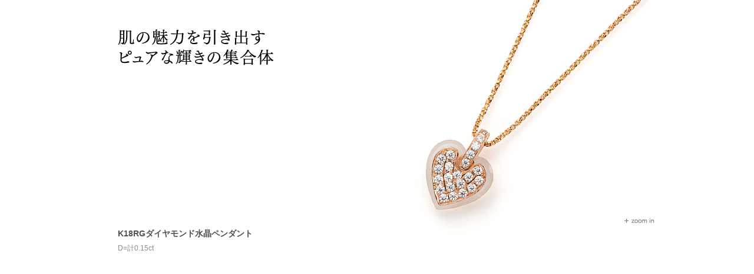

--- FILE ---
content_type: text/html
request_url: http://ekaterina.co.jp/collection/collection2021_12.html
body_size: 2117
content:
<!DOCTYPE html>
<html>
<head>

	<meta http-equiv="Content-Type" content="text/html; charset=UTF-8">

    <title>たかの友梨プロデュース エカテリーナ | COLLECTION01</title>

    <link rel="stylesheet" type="text/css" media="all" href="../css/set.css" title="style importer" />
    <link rel="stylesheet" type="text/css" media="all" href="../css/collection.css"/>

    <script type="text/javascript" src="../js/jquery-1.8.2.min.js"></script>
    <script type="text/javascript" src="../js/jquery.elevateZoom-2.5.5.min.js"></script>

</head>

<body STYLE="overflow: hidden;">
    
	<div id="collection">
        <section class="collection_object"><img src="../img/collection/img_collection2021_12_s.png" alt="col_2021_1_object" width="460" height="420" id="zoom_01" data-zoom-image="../img/collection/img_collection2021_12_l.png"></section>
        
        <section class="collection_elemnts">
            <h1>
                <img src="../img/collection/txt_collection2021_12.png" alt="肌の魅力を引き出す ピュアな輝きの集合体" width="268" height="61">
            </h1>
            
            <dl>
            <dt>K18RGダイヤモンド水晶ペンダント</dt>
            <!-- <dd class="price">メーカー希望小売価格 &yen;253,000</dd> -->
            <dd>D=計0.15ct</dd>
            </dl>
        </section>
        <div class="collection_zoomin">
        <img src="../img/collection/zoomin.png" alt="zoomin_button"></div>
        </div>




	<script>
    $(function() {
        $('#zoom_01')
        .hover(
            function(){
                $('.collection_zoomin').stop().animate({'opacity' : '0'}, 500);
            },
            function(){
                $('.collection_zoomin').stop().animate({'opacity' : '1'}, 1000);
            }
        );
    });
    </script>
    <script>
        $("#zoom_01").elevateZoom({
            zoomType: "inner",
            zoomType:"lens",
            lensSize:2000,
            lensFadeIn:500,
            lensFadeOut:500,
            borderSize:0,
            cursor: "crosshair"
    });
    </script>
</body>
</html>

--- FILE ---
content_type: text/css
request_url: http://ekaterina.co.jp/css/set.css
body_size: 308
content:
@charset "utf-8";

/*
	Site Name: daiichikasei.jp
	Description: style import
	Version: 1.0
	Author: 
*/

/* Set Base Style
----------------------------------------- */

@import url("default.css"); /* initial setting */

@import "layout.css";/* layout style */
@import "module.css";/* common module style */



--- FILE ---
content_type: text/css
request_url: http://ekaterina.co.jp/css/collection.css
body_size: 3512
content:
@charset "utf-8";
/*
	Author: moha
*/

/*
    popup window
*/
/*
#pon{
  width:300%;
  height:200px;
  background-color:#f00;
}*/

#collection{
	height:480px;
	width: 960px;
	position: relative;
	background-color:#fff;
	margin: auto;
}
.collection_object{
	position: absolute; top:0px; left:510px;
}
/*object_lは50px塗りたし*/

.collection_elemnts{position: absolute; top:50px; left:40px;z-index: 1000; width:400px; height:380px; position:relative;}
.collection_elemnts h1 {margin:0px; padding:0px; width:400px; font-size:0.1em;}

.collection_elemnts dl {margin:0px; padding:0px; width:400px; position:absolute; bottom:0px;}
.collection_elemnts dt {font-weight:bold; font-size:110%; line-height:1; margin-bottom:10px;}
.collection_elemnts dd.price {font-size:100%; color:#505050; margin-bottom:10px;}
.collection_elemnts dd {font-size:90%; color:#8a8a8a; line-height:140%;}

	
.collection_close{
	position: absolute; top:0px; left:930px;
}
.collection_zoomin{
	position: absolute; top:360px; right:0px;
  z-index: 1000;
}
.collection_zoomout{
	position: absolute; top:380px; left:910px;
}
/*
    collection style
*/

#collection_2013_title{
  height: 21px;
  width: 134px;
  margin-bottom: 10px;
}

.object_thum {
  float: left;
  margin-right:10px;
}


/*
    ColorBox Core Style:
    The following CSS is consistent between example themes and should not be altered.
*/
#colorbox, #cboxOverlay, #cboxWrapper{position:absolute; top:0; left:0; z-index:9999; overflow:hidden;}
#cboxOverlay{position:fixed; width:100%; height:100%;}
#cboxMiddleLeft, #cboxBottomLeft{clear:left;}
#cboxContent{position:relative;}
#cboxLoadedContent{overflow:auto;}
#cboxTitle{margin:0;}
#cboxLoadingOverlay, #cboxLoadingGraphic{position:absolute; top:0; left:0; width:100%; height:100%;}
#cboxPrevious, #cboxNext, #cboxClose, #cboxSlideshow{cursor:pointer;}
.cboxPhoto{float:left; margin:auto; border:0; display:block; max-width:none;}
.cboxIframe{width:100%; height:100%; display:block; border:0;}
#colorbox, #cboxContent, #cboxLoadedContent{box-sizing:content-box; -moz-box-sizing:content-box; -webkit-box-sizing:content-box;}

#cboxClose,#cboxSlideshow, #cboxPrevious, #cboxNext{background-color:#000;}

/*
    User Style:
    Change the following styles to modify the appearance of ColorBox.  They are
    ordered & tabbed in a way that represents the nesting of the generated HTML.
*/
#cboxOverlay{background:#000;}
#colorbox{}
        #cboxContent{overflow:visible;}
        .cboxIframe{background:#fff;}
        #cboxError{padding:50px; border:1px solid #ccc;}
        #cboxLoadedContent{background:#000; padding:0px;}
        #cboxLoadingGraphic{background:url(../img/collection/loading.gif) no-repeat center center;}
        #cboxLoadingOverlay{background:#000;}
        #cboxTitle{position:absolute; top:-22px; left:0; color:#000;}
        #cboxCurrent{position:absolute; top:428px; right:50px; font-size: 12px;}
        #cboxSlideshow, #cboxPrevious, #cboxNext,#cboxClose{text-indent:100%;white-space:nowrap;overflow:hidden;background:url(../img/collection/controls.png) no-repeat 0 0}
        #cboxClose{width:40px; height: 40px; position:absolute; top:0px; left:930px; background-position:-30px 0px;}
        #cboxPrevious{width:25px; height: 40px; position:absolute; top:415px; left:850px; background-position:0px 0px;}
        #cboxNext{width:25px; height: 40px; position:absolute; top:415px; left:945px; background-position:-70px 0px;}
        #cboxClose:hover,#cboxPrevious:hover,#cboxNext:hover{opacity:0.7;}



--- FILE ---
content_type: text/css
request_url: http://ekaterina.co.jp/css/default.css
body_size: 2106
content:
@charset "utf-8";
/*
	Site Name: daiichikasei.jp
	Description: initial setting
	Version: 1.0
	Author: 
*/

/*
===== CONTENTS ===========================================

	1: universal reset 
	2: body and base setting
		: general params
		: acronyms and abbreviations styles
	3: link setting

==========================================================
*/


/*
===== 1: universal reset =================================
*/

*{
	margin:0;
	padding:0;
}

/*
===== 2: body and base setting ===========================
*/

body {
	text-align:center;/* box centering */
	font-size: 13px;
    *font-size: 81.25%; /*for IE6,IE7*/
	font-family:'ヒラギノ角ゴ Pro W3','Hiragino Kaku Gothic Pro','ＭＳ Ｐゴシック','Osaka',sans-serif;
	*font-family:'ＭＳ Ｐゴシック','Osaka',sans-serif; /*for IE6,IE7*/
	margin: 0px;
	padding: 0px;
	background-clor:#FFF;
	color:#505050;
}

/* APPLY-IE6 */
* html a, img , div, h2, ul, li, dl, dd, p{ behavior: url(/js/iepngfix.htc) }

/* general params
--------------------*/
h1, h2, h3, h4, h5, h6,
div, p, pre, ul, ol, dl, dt, dd,
address, form, blockquote{
	padding: 0;/* margin&padding reset */
	line-height: 1.6;/* base line height */
	text-align: left;
	display: block;
	margin: 0px;
	font-size:small;
}
table {margin : 0;empty-cells: show; font-size:small;}
hr,.areaAnchor,.anchor { display : none; }
img {
	border: none;/* img do not want a border */
	vertical-align: bottom;
}
li { list-style: none; }/* link do not want a dot */

/* acronyms and abbreviations styles 
-------------------------------------*/
acronym,abbr{cursor:help;}


/* for IE6 */
@media print {
* html body { zoom: 0.75; }
}

/*
===== 3: form setting ===========================
*/
option{ padding-right:10px; }
*+html option{padding-right:0;}/* for IE7&Opera */
* html option{padding-right:0;}/* for IE6 */

/*
===== 4: link setting ===========================
*/
a:link {
	color: #666666;
	text-decoration: underline;
}
a:visited {
	color: #949494;
	text-decoration:underline;
}
a:hover {
	color: #949494;
	text-decoration:none;
}
a:active {
	color: #949494;
	text-decoration:none;
}

--- FILE ---
content_type: text/css
request_url: http://ekaterina.co.jp/css/layout.css
body_size: 18968
content:
@charset "utf-8";

/*
	Site Name: daiichikasei.jp
	Description: initial setting
	Version: 1.0
	Author: 
*/

/*
===== CONTENTS ===========================================

	1: CONTAINER
	2: CONTENTS
	3: HEADER

==========================================================
*/

/*
===== 1: CONTAINER ==========================================
*/

div#container {
	width:100%;
}

/*
===== 2: CONTENTS ==========================================
*/


div#wrap {
	width:100%;
	margin:0px auto;
	overflow-x:hidden;
}



/*
===== 3: HEADER ==========================================
*/


header {
	width:100%;
	margin:0px auto;
	position:fixed;
	top:0px;
	left:0px;
	z-index:200;
}

header div.inner {
	width:100%;
	margin:0px auto;
	height:70px;
	background-color:#000;
}


header h1 {
	width:300px;
	height:70px;
	margin:0px auto;
	padding:0px;
}







/*
===== 4: FOOTER ==========================================
*/


footer {
	width:100%;
	border-top:1px solid #000;
	background-color:#FFF;
	height:59px;
	position:fixed;
	bottom:0px;
	z-index:300;
}

footer div.inner {
	width:960px;
	margin:0px auto;
	height:59px;
}

footer p {
	text-align:center;
	padding-top:8px;
	line-height:1;
}

footer small {
	color:#000;
	font-size:93%;
}




/*
===== 5: CONTENTS ==========================================
*/


section#contents {
	position:relative;
	width:100%;
	margin:0px auto;
	clear:both;
/*	top:-80px;*/
}



section#contents article.page {
	min-height: 100vh;
	margin:0px auto;
}




/*
===== 6: MAIN ==========================================
*/


/*-----------------------------------------------------------
	HOME
-------------------------------------------------------------*/


article#home {
	width:960px;
	padding:70px 0px 0px;
	clear:both;
}

article#home p#mainImage {
	position:relative;
	width:960px;
	height:380px;
}
article#home p#mainImage span{
	position:absolute;
	width:78px;
	height:68px;
	top:15px;
	left:0px;
}
/*　▼▼▼20160711追記▼▼▼　*/
.news{
    width: 960px;
    overflow: hidden;
    position: absolute;
    top: 415px;
}

.news dt{
    float: left;
    margin:0px 10px 0px 0px;
    line-height:1.1;
}
.news dd{
    float: left;
}
.news dd a{
    text-decoration: none;
    color: #000;
}
.news dd.link{
    margin: 0 460px 0 0;
    line-height: 1.2;
    float: left;
    padding-left: 40px;
}
.news a:hover{
    opacity: 0.6;
}
/*　▲▲▲20160711追記▲▲▲　*/

article#home section h2 {
	text-align:center;
	line-height:1;
	padding-top:30px;
	opacity:0;
}
nav#gNav {
	width:960px;
	margin:0px auto;
	position:relative;
	z-index:100;
}

nav#gNav ul {
	display: flex;
	align-items: center;
	justify-content: space-between;
	width:958px;
	height:20px;
	margin:0px auto;
	padding:10px 0px 0px 2px;
}

nav#gNav li {
	/* float:left; */
	/* margin-right:59px; */
	line-height:1;
	display: block;
	padding-bottom:2px;
	/*font-family:"Gill Sans" , "Lucida Sans Unicode", "Lucida Grande", sans-serif;
	font-size:130%;
	color:#000;*/
	font-size:0.1em;
}

nav#gNav li a {
	text-decoration:none;
	color:#000;
	display:block;
}

nav#gNav li:nth-child(8) {
	margin-right:0px;
}

nav#gNav li.on {
	border-bottom:1px solid #000;
}


.anker_collection {
	margin: 40px auto 0;
	text-align: center;
}


/*-----------------------------------------------------------
	PHILOSOPHY
-------------------------------------------------------------*/


article#philosophy {
	width:960px;
	padding:170px 0px 0px;
	clear:both;
	position:relative;
}

article#philosophy h2 {
	margin-bottom:10px;
}

article#philosophy h3 {
	margin-bottom:20px;
}

article#philosophy p {
	font-size:100%;
	line-height:180%;
}

article#philosophy p.takano {
	width:430px;
	height:320px;
	position:absolute;
	right:-150px;
	top:0px;
	opacity:0;
}

article#philosophy p.photo {
	width:600px;
	height:380px;
	position:absolute;
	right:-60px;
	top:250px;
	z-index:-100;
}


/* FlexSlider Default Theme
*********************************/
.flexslider {margin: 0 0 60px; background: #fff; position: relative; zoom: 1;}
.flex-viewport {max-height: 2000px; -webkit-transition: all 1s ease; -moz-transition: all 1s ease; transition: all 1s ease;}
.loading .flex-viewport {max-height: 300px;}
.flexslider .slides {zoom: 1;}

.carousel li {margin-right: 5px}


/* Direction Nav */
.flex-direction-nav {*height: 0; width:960px; overflow:hidden;}
.flex-direction-nav a {width: 30px; height: 30px; margin: -15px 0 0; display: block; background: url(../img/story/bg_direction_nav.png) no-repeat 0 0; position: absolute; top: 50%; z-index: 10; cursor: pointer; text-indent: -9999px; opacity: 0; -webkit-transition: all .3s ease;}
.flex-direction-nav .flex-next {background-position: 100% 0; right: -36px; }
.flex-direction-nav .flex-prev {left: -36px;}
.flexslider:hover .flex-next {opacity: 0.5; right: 20px;}
.flexslider:hover .flex-prev {opacity: 0.5; left: 20px;}
.flexslider:hover .flex-next:hover, .flexslider:hover .flex-prev:hover {opacity: 1;}
.flex-direction-nav .flex-disabled {opacity: .3!important; filter:alpha(opacity=30); cursor: default;}

/* Control Nav */
.flex-control-nav {width: 100%; position: absolute; bottom: -40px; text-align: center;}
.flex-control-nav li {margin: 0 5px; display: inline-block; zoom: 1; *display: inline;}
.flex-control-paging li a {width: 10px; height: 10px; display: block; background: #e8e8e8; background: rgba(0,0,0,0.2); cursor: pointer; text-indent: -9999px; -webkit-border-radius: 20px; -moz-border-radius: 20px; -o-border-radius: 20px; border-radius: 20px;}
.flex-control-paging li a:hover { background: #333; background: rgba(0,0,0,0.5); }
.flex-control-paging li a.flex-active { background: #000; background: rgba(0,0,0,0.9); cursor: default; }

.flex-control-thumbs {margin: 5px 0 0; position: static; overflow: hidden;}
.flex-control-thumbs li {width: 25%; float: left; margin: 0;}
.flex-control-thumbs img {width: 100%; display: block; opacity: .7; cursor: pointer;}
.flex-control-thumbs img:hover {opacity: 1;}
.flex-control-thumbs .flex-active {opacity: 1; cursor: default;}

@media screen and (max-width: 860px) {
  .flex-direction-nav .flex-prev {opacity: 1; left: 0;}
  .flex-direction-nav .flex-next {opacity: 1; right: 0;}
}


/*-----------------------------------------------------------
	STORY
-------------------------------------------------------------*/


article#story {
	width:960px;
	padding:150px 0px 0px;
	clear:both;
}

article#story h2 {
	width:402px;
	height:52px;
	margin:0px auto 30px;
}


article#story ul#flexslider {
	width:960px;
	height:330px;
	margin:0px auto;
	background-color:#CCC;
}


article#story ul.slides li {
	background-repeat:no-repeat;
	background-position:left top;
	width:960px;
	height:330px;
}

article#story li.story01 {
	background:url(../img/story/bg_01.jpg);
}
article#story li.story02 {
	background:url(../img/story/bg_02.jpg);
}
article#story li.story03 {
	background:url(../img/story/bg_03.jpg);
}
article#story li.story04 {
	background:url(../img/story/bg_04.jpg);
}


article#story ul.slides dl {
	padding:40px 0px 0px 80px;
	width:460px;
}

article#story ul.slides dt {
	margin:0px 0px 20px;
}

article#story ul.slides dd {
	font-size:100%;
	line-height:180%;
	color:#505050;
}

article#story ul.slides li.story04 dl {
	width:500px;
}
article#story ul.slides li.story02 dd, article#story ul.slides li.story04 dd {
	color:#FFF;
}



/*-----------------------------------------------------------
	SAKURA
-------------------------------------------------------------*/


article#sakura {
	width:100%;
	padding:150px 0px 0px;
	clear:both;
	/*background:#030e19 url(../img/sakura/bg_sakura.jpg) repeat-x left top;*/
	position:relative;
	background:url(../img/sakura/bg_sakura.jpg) no-repeat center -100px #ffe7f1;
	overflow:hidden;
}

div.sakura_wrap {display:none; width:100%; z-index:20;}

/*
#sakura_s1{ position:absolute; top:-150px; left: 30px; z-index:50; opacity: 0.98;}
#sakura_s2{ position:absolute; top:-150px; left: 80px; z-index:50; opacity: 0.98;}
#sakura_s3{ position:absolute; top:-150px; left: 240px; z-index:50; opacity: 0.9;}
#sakura_s4{ position:absolute; top:-150px; left: 300px; z-index:50; opacity: 0.9;}
#sakura_s5{ position:absolute; top:-170px; left: 480px; z-index:50; opacity: 0.9;}
#sakura_s6{ position:absolute; top:-150px; left: 600px; z-index:50; opacity: 0.9;}
#sakura_s7{ position:absolute; top:-150px; left: 740px; z-index:50; opacity: 0.9;}
#sakura_s8{ position:absolute; top:-150px; left: 1120px; z-index:50; opacity: 0.9;}
#sakura_s9{ position:absolute; top:-150px; left: 1100px; z-index:50; opacity: 0.9;}
#sakura_s9 img{width:280px; height:280px;}
#sakura_s10{ position:absolute; top:-500px; left: 300px; z-index:20; opacity: 0.9;}
#sakura_s10 img{width:200px; height:200px;}
#sakura_s11{ position:absolute; top:500px; left: 500px; z-index:30; opacity: 0.9;}
#sakura_s11 img{width:30px; height:30px;}
#sakura_s12{ position:absolute; top:300px; left: 1200px; z-index:20; opacity: 0.9;}
#sakura_s12 img{width:30px; height:30px;}
#sakura_s13{ position:absolute; top:150px; left: 300px; z-index:50; opacity: 0.9;}
#sakura_s14{ position:absolute; top:300px; left: 80px; z-index:20; opacity: 0.98;}
#sakura_s14 img{width:150px; height:150px;}
*/

article#sakura section {
	width:960px;
	margin:0px auto;
	z-index:40;
	position:relative;
}

article#sakura h2 {
	margin-bottom:10px;
}

article#sakura h3 {
	margin-bottom:20px;
}

article#sakura p {
	font-size:100%;
	line-height:180%;
	margin-bottom:20px;
}

article#sakura li {
	float:left;
	margin-right:10px;
}


p#sakura_diamond {
	width:490px;
	height:460px;
	position:absolute;
	right:-20px;
	top:0px;
	margin:0px;
	opacity:0;
	z-index:40;
}



/*-----------------------------------------------------------
	BRIDAL
-------------------------------------------------------------*/


article#bridal {
	width:960px;
	padding:150px 0px 0px;
	clear:both;
}

article#bridal div#ring_set {
	width:510px;
	height:620px;
	position:relative;
	top:0px;
	left:-30px;
	float:left;
}


article#bridal section {
	width:440px;
	height:600px;
	float:right;
	background:url(../img/bridal/bg_bridal.jpg) no-repeat left bottom;
}

article#bridal h2 {
	margin-bottom:10px;
}

article#bridal h3 {
	margin-bottom:20px;
}

article#bridal p {
	width:440px;
	font-size:100%;
	line-height:180%;
	text-align:center;
	letter-spacing:-0.05em;
	margin-bottom:10px;
}

article#bridal span {
	width:440px;
	display:block;
	text-align:center;
}

article#bridal span a {
	background:url(../img/common/ico_arrow.png) no-repeat left center;
	padding-left:20px;
	font-weight:bold;
	text-decoration:none;
}



/*-----------------------------------------------------------
	COLLECTION
-------------------------------------------------------------*/


article#collection {
	width:960px;
	padding:150px 0px 0px;
	clear:both;
}

article#collection h2 {
	height:21px;
	margin:0px 0px 20px;
}


article#collection section {
	width:960px;
	margin-bottom:50px;
}

article#collection li {
	width:100px;
	height:100px;
	margin:0px 22px 22px 0px;
	float:left;
}

article#collection li:nth-child(8) {
	margin-right:0px;
}



/*-----------------------------------------------------------
	QUALITY
-------------------------------------------------------------*/


article#quality {
	width:960px;
	padding:150px 0px 0px;
	clear:both;
	position:relative;
}


article#quality ul.btn {
	width:960px;
	padding:0px;
	margin:0px;
}

article#quality ul.btn li {
	width:470px;
	float:left;
	cursor:pointer;
}


article#quality ul.btn li:nth-child(2) {
	float:right;
}

section#quality_a, section#quality_b {
	position:absolute;
	top:150px;
	left:0px;
	width:960px;
	height:470px;
	display:none;
	background-color:#FFFFFF;
}

section#quality_a p.btn {
	width:470px;
	float:left;
	cursor:pointer;
}

section#quality_a div.detail {
	width:470px;
	height:460px;
	position:relative;
	float:right;
}

section#quality_a div.detail h2 {
	width:470px;
	margin:0px 0px 10px;
	font-size:0.1em;
}

section#quality_a div.detail p.txt {
	font-size:100%;
	line-height:140%;
}

section#quality_a div.detail p.belgium {
	position:relative;
	width:470px;
	height:200px;
}

section#quality_a div.detail p.txt span {
	font-size:85%;
	display:block;
	padding-top:20px;
	line-height:120%;
}

section#quality_a div.detail p.txt span.belgium_logo {
	position:absolute;
	width:78px;
	height:68px;
	top:125px;
	right:0px;
	padding-top:0px;
}


section#quality_a div.detail p.txt img.photo {
	float:left;
	padding:0px 20px 20px 0px;
}

section#quality_a div.detail p.cut {
	position:absolute;
	bottom:0px;
	right:0px;
	width:470px;
}


section#quality_b p.btn {
	width:470px;
	float:right;
	cursor:pointer;
}

section#quality_b div.detail {
	width:470px;
	height:460px;
	position:relative;
	float:left;
}

section#quality_b div.detail h1 {
	width:470px;
	margin:0px 0px 10px;
	font-size:0.1em;
}

section#quality_b div.detail p.txt {
	font-size:100%;
	line-height:140%;
	margin-bottom:20px;
}

section#quality_b div.detail ul.thumb {
	margin-bottom:20px;
}

section#quality_b div.detail ul.thumb li {
	float:left;
	margin:0px 10px 0px 0px;
}


/*----------------------------------------------------------
	campany
-------------------------------------------------------------*/


article#campany {
	width: 100%;
	height: auto !important;
	padding:150px 0px 140px;
	clear:both;
	position:relative;
	background: url(../img/campany/company_bg.jpg) bottom center no-repeat;
	background-size: cover;
	/* overflow: hidden; */
}

article#campany section {
	position: relative;
	width: 790px;
	margin: 0 auto;
}

article#campany h2 {
	/* width:722px; */
	/* height:48px; */
	margin:0px auto 20px;
	text-align: center;
}

article#campany ul.btn {
	width:380px;
	margin:0px auto 30px;
}

article#campany ul.btn li {
	width:170px;
	height:26px;
	padding:4px 0px 0px;
	margin:0px 10px;
	float:left;
	background-color:#e9e9e9;
	color:#b3b3b3;
	-webkit-border-radius:6px;
	-moz-border-radius:6px;
	border-radius:6px;
	text-align:center;
	cursor:pointer;
	font-size:93%;
	font-weight:bold;
}

article#campany ul.btn li.on {
	background-color:#000000;
	color:#FFF;
	cursor:default;
}

article#campany section#detail {
	clear:both;
	position:relative;
	width:890px;
	margin:0px auto;
}

article#campany section#detail h3 {
	width:890px;
	height:16px;
	margin:0px auto 50px;
}

article#campany dl {
	width:400px;
}

article#campany dt {
	color:#555;
	line-height:120%;
	margin-bottom:5px;
}

article#campany dt span {
	font-size:85%;
	}

article#campany dd + dt {
	margin-top: 20px;
}

article#campany dd {
	font-size:100%;
	line-height:150%;
	/* margin-bottom:5px; */
}

article#campany dd.map {
	background-color:#999;
	height:250px;
}

article#campany dd.link {
	padding-top:20px;
}

.company_table_wrap {
	display: block;
	width: 790px;
	margin: 74px auto 55px;
	/* border: 1px solid #505050; */
}
/* article#campany dl.company_table + .company_table {
	border-top: 1px solid #bcbcbc;
} */
article#campany dl.company_table {
	display: grid;
	display: -ms-grid;
	grid-template-columns: 244px 1fr;
	-ms-grid-columns: 244px 1fr;
	width: 100%;
	border-bottom: 1px solid #bcbcbc;
}
article#campany dl.company_table dt {
	display: flex;
	justify-content: center;
	align-items: center;
	-ms-grid-column: 1;
	margin: 0;
	padding: 20px 60px;
	/* background: #e8e8e8; */
	font-size: 16px;
}
article#campany dl.company_table dd {
	display: flex;
	justify-content: flex-start;
	align-items: center;
	flex-wrap: wrap;
	-ms-grid-column: 2;
	padding: 20px 60px;
	font-size: 14px;
}

.company_img {
	position: absolute;
	bottom: -166px;
	right: -285px;
}


/*原宿*/
/*
article#access article#harajuku {
	position:absolute;
	top:0px;
	background:url(../img/access/bg_access.jpg) left 100px no-repeat #FFF;
	z-index:80;
	height:500px;
}

article#harajuku ul {
	float:left;
	position:relative;
}

article#harajuku ul li {
	opacity:0;
	width:310px;
	height:230px;
	position:absolute;
}

article#access article#harajuku dl {
	float:right;
}

li#harajuku01 {
	left:0px;
	top:-50px;
}
li#harajuku02 {
	left:0px;
	top:0px;
}
li#harajuku03 {
	left:0px;
	top:50px;
}
*/


/*銀座*/
/*
article#access article#ginza {
	position:absolute;
	top:0px;
	opacity:0;
	z-index:50;
	height:500px;
	background:url(../img/access/bg_access.jpg) right 100px no-repeat;
}

article#ginza ul {
	float:right;
	position:relative;
}

article#ginza ul li {
	opacity:0;
	width:310px;
	height:230px;
	position:absolute;
}

article#access article#ginza dl {
	float:left;
}

li#ginza01 {
	right:0px;
	top:-50px;
}
li#ginza02 {
	right:0px;
	top:0px;
}
li#ginza03 {
	right:0px;
	top:50px;
}
*/

/*三越*/
article#access article#mitsukoshi {
	position:absolute;
	top:0px;
	/*opacity:0;*/
	z-index:50;
	height:500px;
	background:url(../img/access/bg_access.jpg) right 100px no-repeat;
}

article#mitsukoshi ul {
	float:right;
	position:relative;
}

article#mitsukoshi ul li {
	opacity:0;
	width:310px;
	height:230px;
	position:absolute;
}

article#access article#mitsukoshi dl {
	float:left;
}

li#mitsukoshi01 {
	right:0px;
	top:-50px;
}
li#mitsukoshi02 {
	right:0px;
	top:0px;
}
li#mitsukoshi03 {
	right:0px;
	top:50px;
}




/*-----------------------------------------------------------
	STORY END
-------------------------------------------------------------*/


article#storyend {
	width:960px;
	padding:200px 0px 0px;
	clear:both;
}

article#storyend h2{
	text-align:center;
	opacity:0;
}

article#storyend p{
	width:154px;
	height:157px;
	margin:0px auto;
	opacity:0;
	position:relative;
	top:100px;
}





/*
===== 7: NEXT PAGE ==========================================
*/




#next-btn {
	position: fixed;
	bottom: 80px;
	opacity:0;
	z-index:500;
}
#page-top a {
	width: 50px;
	height:50px;
	padding:0;
	display: block;
}


/*
===== 7: PAGETOP ==========================================
*/


#page-top {
	position: fixed;
	bottom: 80px;
	right: 60px;
}
#page-top a {
	width: 40px;
	height:40px;
	padding:0;
	display: block;
}
/*-----------------------------------------------------------
	NEWS PAGE
-------------------------------------------------------------*/
#breadcrumb{
    width: 960px;
    margin: 0 auto;  
    margin-top: 85px;
    color: #000;
}
#breadcrumb a{
    text-decoration: none;
   color: #000;
}
#breadcrumb a:hover,
#newspage a:hover{
    opacity: 0.6;
}
#newspage{    
    width: 960px;
    margin: 0 auto;  
    color: #000;
}
#newspage h2{
    margin-top: 105px; 
}
#newspage h3{
    font-size: 18px;
    color: #000;
    margin-top: 20px;
    padding-bottom: 20px;
    border-bottom: solid 1px #000;
}
#newspage li{
    padding: 28px 0;
    border-bottom: solid 1px #000;    
}
#newspage li:first-child{
    border-top: solid 1px #000;
    margin-top: 20px;
}
#newspage a{
    font-size: 14px;
    color: #000;
    text-decoration: none;    
}

#newspage p.day{
    margin-top: 52px;
    font-size: 13px;
}
#newspage p.txt_news{
    font-size: 14px;
    margin-top: 40px;
    line-height: 2.5em;
}
#newspage p.txt_news a{
    text-decoration: underline;
}
#newspage p.txt_news a img{
    margin: 0 0 12px 3px;
}

--- FILE ---
content_type: text/css
request_url: http://ekaterina.co.jp/css/module.css
body_size: 666
content:
@charset "utf-8";

/*
	Site Name: daiichikasei.jp
	Description: initial setting
	Version: 1.0
	Author: 
*/

/*
===== CONTENTS ===========================================

	1: CLEARFIX
	2: EACH MODULE

==========================================================
*/

/*
===== 1: CLEARFIX ==========================================
*/
.clearfix:after {
	content: ".";
	display: block;
	height: 0;
	clear: both;
	visibility: hidden;
}
.clearfix {
	display: inline-block;
}
/* Hides from IE-mac \*/
* html .clearfix { height: 1%; }
.clearfix { display: block; }
/* End hide from IE-mac */
/*
===== 2: EACH MODULE ==========================================
*/


/* @end */
